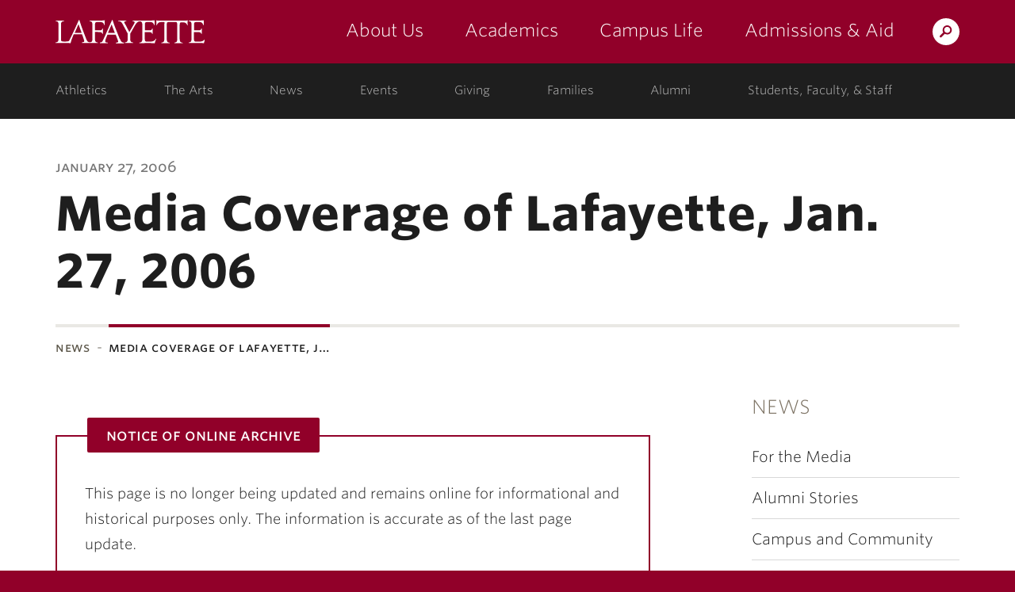

--- FILE ---
content_type: text/html; charset=UTF-8
request_url: https://news.lafayette.edu/2006/01/27/media-coverage-of-lafayette-jan-27-2006/
body_size: 82625
content:
<!DOCTYPE html>
<html lang="en-US" class="no-js">
	<head>
		<meta charset="UTF-8">
		<meta name="viewport" content="width=device-width, initial-scale=1">
		<meta name="apple-mobile-web-app-capable" content="yes">
		<meta name="mobile-web-app-capable" content="yes">

		<title>Media Coverage of Lafayette, Jan. 27, 2006 &middot; News &middot; Lafayette College</title>

		<link rel="apple-touch-icon" sizes="57x57"   href="https://cdn.lafayette.edu/marquis-base/3.17.10/images/favicons/apple-touch-icon-57x57.png">
<link rel="apple-touch-icon" sizes="60x60"   href="https://cdn.lafayette.edu/marquis-base/3.17.10/images/favicons/apple-touch-icon-60x60.png">
<link rel="apple-touch-icon" sizes="72x72"   href="https://cdn.lafayette.edu/marquis-base/3.17.10/images/favicons/apple-touch-icon-72x72.png">
<link rel="apple-touch-icon" sizes="76x76"   href="https://cdn.lafayette.edu/marquis-base/3.17.10/images/favicons/apple-touch-icon-76x76.png">
<link rel="apple-touch-icon" sizes="114x114" href="https://cdn.lafayette.edu/marquis-base/3.17.10/images/favicons/apple-touch-icon-114x114.png">
<link rel="apple-touch-icon" sizes="120x120" href="https://cdn.lafayette.edu/marquis-base/3.17.10/images/favicons/apple-touch-icon-120x120.png">
<link rel="apple-touch-icon" sizes="144x144" href="https://cdn.lafayette.edu/marquis-base/3.17.10/images/favicons/apple-touch-icon-144x144.png">
<link rel="apple-touch-icon" sizes="152x152" href="https://cdn.lafayette.edu/marquis-base/3.17.10/images/favicons/apple-touch-icon-152x152.png">
<link rel="apple-touch-icon" sizes="180x180" href="https://cdn.lafayette.edu/marquis-base/3.17.10/images/favicons/apple-touch-icon-180x180.png">
<link rel="icon" type="image/png" href="https://cdn.lafayette.edu/marquis-base/3.17.10/images/favicons/favicon-32x32.png" sizes="32x32">
<link rel="icon" type="image/png" href="https://cdn.lafayette.edu/marquis-base/3.17.10/images/favicons/favicon-96x96.png" sizes="96x96">
<link rel="icon" type="image/png" href="https://cdn.lafayette.edu/marquis-base/3.17.10/images/favicons/favicon-194x194.png" sizes="194x194">
<link rel="icon" type="image/png" href="https://cdn.lafayette.edu/marquis-base/3.17.10/images/favicons/android-chrome-192x192.png" sizes="192x192">
<link rel="icon" type="image/png" href="https://cdn.lafayette.edu/marquis-base/3.17.10/images/favicons/favicon-16x16.png" sizes="16x16">
<link rel="manifest" href="https://cdn.lafayette.edu/marquis-base/3.17.10/images/favicons/manifest.json">
<link rel="shortcut icon" href="https://cdn.lafayette.edu/marquis-base/3.17.10/images/favicons/favicon.ico">
<meta name="msapplication-TileColor" content="#222222">
<meta name="msapplication-TileImage" content="https://cdn.lafayette.edu/marquis-base/3.17.10/images/favicons/mstile-144x144.png">
<meta name="msapplication-config" content="https://cdn.lafayette.edu/marquis-base/3.17.10/images/favicons/browserconfig.xml">
<meta name="theme-color" content="#910029">
		
		<meta name='robots' content='index, follow, max-image-preview:large, max-snippet:-1, max-video-preview:-1' />

	<!-- This site is optimized with the Yoast SEO plugin v21.0 - https://yoast.com/wordpress/plugins/seo/ -->
	<link rel="canonical" href="https://news.lafayette.edu/2006/01/27/media-coverage-of-lafayette-jan-27-2006/" />
	<meta property="og:locale" content="en_US" />
	<meta property="og:type" content="article" />
	<meta property="og:title" content="Media Coverage of Lafayette, Jan. 27, 2006" />
	<meta property="og:description" content="The following is a selection of recent media coverage of Lafayette: International, national, and regional mediaBusiness Week,Investor&#8217;s Business Daily, Sunday Business (Great Britain), Kansas City Star, Toledo Blade, Orlando Business Journal, Charlotte Business JournalThe research of Mark Crain, William E. Simon &#8217;52 Professor of Political Economy, is featured in leading business publications and mainstream media [&hellip;]" />
	<meta property="og:url" content="https://news.lafayette.edu/2006/01/27/media-coverage-of-lafayette-jan-27-2006/" />
	<meta property="og:site_name" content="News" />
	<meta property="article:published_time" content="2006-01-27T05:00:00+00:00" />
	<meta name="author" content="admin" />
	<meta name="twitter:card" content="summary_large_image" />
	<meta name="twitter:label1" content="Written by" />
	<meta name="twitter:data1" content="admin" />
	<meta name="twitter:label2" content="Est. reading time" />
	<meta name="twitter:data2" content="17 minutes" />
	<script type="application/ld+json" class="yoast-schema-graph">{"@context":"https://schema.org","@graph":[{"@type":"WebPage","@id":"https://news.lafayette.edu/2006/01/27/media-coverage-of-lafayette-jan-27-2006/","url":"https://news.lafayette.edu/2006/01/27/media-coverage-of-lafayette-jan-27-2006/","name":"Media Coverage of Lafayette, Jan. 27, 2006","isPartOf":{"@id":"https://news.lafayette.edu/#website"},"datePublished":"2006-01-27T05:00:00+00:00","dateModified":"2006-01-27T05:00:00+00:00","author":{"@id":"https://news.lafayette.edu/#/schema/person/6da55892c9356c1debbc80b58b5f34af"},"breadcrumb":{"@id":"https://news.lafayette.edu/2006/01/27/media-coverage-of-lafayette-jan-27-2006/#breadcrumb"},"inLanguage":"en-US","potentialAction":[{"@type":"ReadAction","target":["https://news.lafayette.edu/2006/01/27/media-coverage-of-lafayette-jan-27-2006/"]}]},{"@type":"BreadcrumbList","@id":"https://news.lafayette.edu/2006/01/27/media-coverage-of-lafayette-jan-27-2006/#breadcrumb","itemListElement":[{"@type":"ListItem","position":1,"name":"Home","item":"https://news.lafayette.edu/"},{"@type":"ListItem","position":2,"name":"News &amp; Features","item":"https://news.lafayette.edu/news-and-features/"},{"@type":"ListItem","position":3,"name":"Media Coverage of Lafayette, Jan. 27, 2006"}]},{"@type":"WebSite","@id":"https://news.lafayette.edu/#website","url":"https://news.lafayette.edu/","name":"News","description":"Lafayette News Site","potentialAction":[{"@type":"SearchAction","target":{"@type":"EntryPoint","urlTemplate":"https://news.lafayette.edu/?s={search_term_string}"},"query-input":"required name=search_term_string"}],"inLanguage":"en-US"},{"@type":"Person","@id":"https://news.lafayette.edu/#/schema/person/6da55892c9356c1debbc80b58b5f34af","name":"admin","image":{"@type":"ImageObject","inLanguage":"en-US","@id":"https://news.lafayette.edu/#/schema/person/image/","url":"https://secure.gravatar.com/avatar/290a6974f340916bd0fe7a529bfae86c?s=96&d=mm&r=g","contentUrl":"https://secure.gravatar.com/avatar/290a6974f340916bd0fe7a529bfae86c?s=96&d=mm&r=g","caption":"admin"},"url":"https://news.lafayette.edu/author/admin/"}]}</script>
	<!-- / Yoast SEO plugin. -->


<link rel='dns-prefetch' href='//static.addtoany.com' />
<link rel='dns-prefetch' href='//cdn.lafayette.edu' />
<link rel='dns-prefetch' href='//cloud.typography.com' />
<script type="text/javascript">
/* <![CDATA[ */
window._wpemojiSettings = {"baseUrl":"https:\/\/s.w.org\/images\/core\/emoji\/15.0.3\/72x72\/","ext":".png","svgUrl":"https:\/\/s.w.org\/images\/core\/emoji\/15.0.3\/svg\/","svgExt":".svg","source":{"concatemoji":"https:\/\/news.lafayette.edu\/wp-includes\/js\/wp-emoji-release.min.js?ver=6.6.4"}};
/*! This file is auto-generated */
!function(i,n){var o,s,e;function c(e){try{var t={supportTests:e,timestamp:(new Date).valueOf()};sessionStorage.setItem(o,JSON.stringify(t))}catch(e){}}function p(e,t,n){e.clearRect(0,0,e.canvas.width,e.canvas.height),e.fillText(t,0,0);var t=new Uint32Array(e.getImageData(0,0,e.canvas.width,e.canvas.height).data),r=(e.clearRect(0,0,e.canvas.width,e.canvas.height),e.fillText(n,0,0),new Uint32Array(e.getImageData(0,0,e.canvas.width,e.canvas.height).data));return t.every(function(e,t){return e===r[t]})}function u(e,t,n){switch(t){case"flag":return n(e,"\ud83c\udff3\ufe0f\u200d\u26a7\ufe0f","\ud83c\udff3\ufe0f\u200b\u26a7\ufe0f")?!1:!n(e,"\ud83c\uddfa\ud83c\uddf3","\ud83c\uddfa\u200b\ud83c\uddf3")&&!n(e,"\ud83c\udff4\udb40\udc67\udb40\udc62\udb40\udc65\udb40\udc6e\udb40\udc67\udb40\udc7f","\ud83c\udff4\u200b\udb40\udc67\u200b\udb40\udc62\u200b\udb40\udc65\u200b\udb40\udc6e\u200b\udb40\udc67\u200b\udb40\udc7f");case"emoji":return!n(e,"\ud83d\udc26\u200d\u2b1b","\ud83d\udc26\u200b\u2b1b")}return!1}function f(e,t,n){var r="undefined"!=typeof WorkerGlobalScope&&self instanceof WorkerGlobalScope?new OffscreenCanvas(300,150):i.createElement("canvas"),a=r.getContext("2d",{willReadFrequently:!0}),o=(a.textBaseline="top",a.font="600 32px Arial",{});return e.forEach(function(e){o[e]=t(a,e,n)}),o}function t(e){var t=i.createElement("script");t.src=e,t.defer=!0,i.head.appendChild(t)}"undefined"!=typeof Promise&&(o="wpEmojiSettingsSupports",s=["flag","emoji"],n.supports={everything:!0,everythingExceptFlag:!0},e=new Promise(function(e){i.addEventListener("DOMContentLoaded",e,{once:!0})}),new Promise(function(t){var n=function(){try{var e=JSON.parse(sessionStorage.getItem(o));if("object"==typeof e&&"number"==typeof e.timestamp&&(new Date).valueOf()<e.timestamp+604800&&"object"==typeof e.supportTests)return e.supportTests}catch(e){}return null}();if(!n){if("undefined"!=typeof Worker&&"undefined"!=typeof OffscreenCanvas&&"undefined"!=typeof URL&&URL.createObjectURL&&"undefined"!=typeof Blob)try{var e="postMessage("+f.toString()+"("+[JSON.stringify(s),u.toString(),p.toString()].join(",")+"));",r=new Blob([e],{type:"text/javascript"}),a=new Worker(URL.createObjectURL(r),{name:"wpTestEmojiSupports"});return void(a.onmessage=function(e){c(n=e.data),a.terminate(),t(n)})}catch(e){}c(n=f(s,u,p))}t(n)}).then(function(e){for(var t in e)n.supports[t]=e[t],n.supports.everything=n.supports.everything&&n.supports[t],"flag"!==t&&(n.supports.everythingExceptFlag=n.supports.everythingExceptFlag&&n.supports[t]);n.supports.everythingExceptFlag=n.supports.everythingExceptFlag&&!n.supports.flag,n.DOMReady=!1,n.readyCallback=function(){n.DOMReady=!0}}).then(function(){return e}).then(function(){var e;n.supports.everything||(n.readyCallback(),(e=n.source||{}).concatemoji?t(e.concatemoji):e.wpemoji&&e.twemoji&&(t(e.twemoji),t(e.wpemoji)))}))}((window,document),window._wpemojiSettings);
/* ]]> */
</script>
	<script type="text/javascript">
		var ajaxurl     = 'https://news.lafayette.edu/wp-admin/admin-ajax.php',
			templateurl = 'https://news.lafayette.edu/wp-content/themes/marquis-base';
	</script>
	<style id='wp-emoji-styles-inline-css' type='text/css'>

	img.wp-smiley, img.emoji {
		display: inline !important;
		border: none !important;
		box-shadow: none !important;
		height: 1em !important;
		width: 1em !important;
		margin: 0 0.07em !important;
		vertical-align: -0.1em !important;
		background: none !important;
		padding: 0 !important;
	}
</style>
<link rel='stylesheet' id='wp-block-library-css' href='https://news.lafayette.edu/wp-includes/css/dist/block-library/style.min.css?ver=6.6.4' type='text/css' media='all' />
<style id='powerpress-player-block-style-inline-css' type='text/css'>


</style>
<style id='classic-theme-styles-inline-css' type='text/css'>
/*! This file is auto-generated */
.wp-block-button__link{color:#fff;background-color:#32373c;border-radius:9999px;box-shadow:none;text-decoration:none;padding:calc(.667em + 2px) calc(1.333em + 2px);font-size:1.125em}.wp-block-file__button{background:#32373c;color:#fff;text-decoration:none}
</style>
<style id='global-styles-inline-css' type='text/css'>
:root{--wp--preset--aspect-ratio--square: 1;--wp--preset--aspect-ratio--4-3: 4/3;--wp--preset--aspect-ratio--3-4: 3/4;--wp--preset--aspect-ratio--3-2: 3/2;--wp--preset--aspect-ratio--2-3: 2/3;--wp--preset--aspect-ratio--16-9: 16/9;--wp--preset--aspect-ratio--9-16: 9/16;--wp--preset--color--black: #000000;--wp--preset--color--cyan-bluish-gray: #abb8c3;--wp--preset--color--white: #ffffff;--wp--preset--color--pale-pink: #f78da7;--wp--preset--color--vivid-red: #cf2e2e;--wp--preset--color--luminous-vivid-orange: #ff6900;--wp--preset--color--luminous-vivid-amber: #fcb900;--wp--preset--color--light-green-cyan: #7bdcb5;--wp--preset--color--vivid-green-cyan: #00d084;--wp--preset--color--pale-cyan-blue: #8ed1fc;--wp--preset--color--vivid-cyan-blue: #0693e3;--wp--preset--color--vivid-purple: #9b51e0;--wp--preset--gradient--vivid-cyan-blue-to-vivid-purple: linear-gradient(135deg,rgba(6,147,227,1) 0%,rgb(155,81,224) 100%);--wp--preset--gradient--light-green-cyan-to-vivid-green-cyan: linear-gradient(135deg,rgb(122,220,180) 0%,rgb(0,208,130) 100%);--wp--preset--gradient--luminous-vivid-amber-to-luminous-vivid-orange: linear-gradient(135deg,rgba(252,185,0,1) 0%,rgba(255,105,0,1) 100%);--wp--preset--gradient--luminous-vivid-orange-to-vivid-red: linear-gradient(135deg,rgba(255,105,0,1) 0%,rgb(207,46,46) 100%);--wp--preset--gradient--very-light-gray-to-cyan-bluish-gray: linear-gradient(135deg,rgb(238,238,238) 0%,rgb(169,184,195) 100%);--wp--preset--gradient--cool-to-warm-spectrum: linear-gradient(135deg,rgb(74,234,220) 0%,rgb(151,120,209) 20%,rgb(207,42,186) 40%,rgb(238,44,130) 60%,rgb(251,105,98) 80%,rgb(254,248,76) 100%);--wp--preset--gradient--blush-light-purple: linear-gradient(135deg,rgb(255,206,236) 0%,rgb(152,150,240) 100%);--wp--preset--gradient--blush-bordeaux: linear-gradient(135deg,rgb(254,205,165) 0%,rgb(254,45,45) 50%,rgb(107,0,62) 100%);--wp--preset--gradient--luminous-dusk: linear-gradient(135deg,rgb(255,203,112) 0%,rgb(199,81,192) 50%,rgb(65,88,208) 100%);--wp--preset--gradient--pale-ocean: linear-gradient(135deg,rgb(255,245,203) 0%,rgb(182,227,212) 50%,rgb(51,167,181) 100%);--wp--preset--gradient--electric-grass: linear-gradient(135deg,rgb(202,248,128) 0%,rgb(113,206,126) 100%);--wp--preset--gradient--midnight: linear-gradient(135deg,rgb(2,3,129) 0%,rgb(40,116,252) 100%);--wp--preset--font-size--small: 13px;--wp--preset--font-size--medium: 20px;--wp--preset--font-size--large: 36px;--wp--preset--font-size--x-large: 42px;--wp--preset--spacing--20: 0.44rem;--wp--preset--spacing--30: 0.67rem;--wp--preset--spacing--40: 1rem;--wp--preset--spacing--50: 1.5rem;--wp--preset--spacing--60: 2.25rem;--wp--preset--spacing--70: 3.38rem;--wp--preset--spacing--80: 5.06rem;--wp--preset--shadow--natural: 6px 6px 9px rgba(0, 0, 0, 0.2);--wp--preset--shadow--deep: 12px 12px 50px rgba(0, 0, 0, 0.4);--wp--preset--shadow--sharp: 6px 6px 0px rgba(0, 0, 0, 0.2);--wp--preset--shadow--outlined: 6px 6px 0px -3px rgba(255, 255, 255, 1), 6px 6px rgba(0, 0, 0, 1);--wp--preset--shadow--crisp: 6px 6px 0px rgba(0, 0, 0, 1);}:where(.is-layout-flex){gap: 0.5em;}:where(.is-layout-grid){gap: 0.5em;}body .is-layout-flex{display: flex;}.is-layout-flex{flex-wrap: wrap;align-items: center;}.is-layout-flex > :is(*, div){margin: 0;}body .is-layout-grid{display: grid;}.is-layout-grid > :is(*, div){margin: 0;}:where(.wp-block-columns.is-layout-flex){gap: 2em;}:where(.wp-block-columns.is-layout-grid){gap: 2em;}:where(.wp-block-post-template.is-layout-flex){gap: 1.25em;}:where(.wp-block-post-template.is-layout-grid){gap: 1.25em;}.has-black-color{color: var(--wp--preset--color--black) !important;}.has-cyan-bluish-gray-color{color: var(--wp--preset--color--cyan-bluish-gray) !important;}.has-white-color{color: var(--wp--preset--color--white) !important;}.has-pale-pink-color{color: var(--wp--preset--color--pale-pink) !important;}.has-vivid-red-color{color: var(--wp--preset--color--vivid-red) !important;}.has-luminous-vivid-orange-color{color: var(--wp--preset--color--luminous-vivid-orange) !important;}.has-luminous-vivid-amber-color{color: var(--wp--preset--color--luminous-vivid-amber) !important;}.has-light-green-cyan-color{color: var(--wp--preset--color--light-green-cyan) !important;}.has-vivid-green-cyan-color{color: var(--wp--preset--color--vivid-green-cyan) !important;}.has-pale-cyan-blue-color{color: var(--wp--preset--color--pale-cyan-blue) !important;}.has-vivid-cyan-blue-color{color: var(--wp--preset--color--vivid-cyan-blue) !important;}.has-vivid-purple-color{color: var(--wp--preset--color--vivid-purple) !important;}.has-black-background-color{background-color: var(--wp--preset--color--black) !important;}.has-cyan-bluish-gray-background-color{background-color: var(--wp--preset--color--cyan-bluish-gray) !important;}.has-white-background-color{background-color: var(--wp--preset--color--white) !important;}.has-pale-pink-background-color{background-color: var(--wp--preset--color--pale-pink) !important;}.has-vivid-red-background-color{background-color: var(--wp--preset--color--vivid-red) !important;}.has-luminous-vivid-orange-background-color{background-color: var(--wp--preset--color--luminous-vivid-orange) !important;}.has-luminous-vivid-amber-background-color{background-color: var(--wp--preset--color--luminous-vivid-amber) !important;}.has-light-green-cyan-background-color{background-color: var(--wp--preset--color--light-green-cyan) !important;}.has-vivid-green-cyan-background-color{background-color: var(--wp--preset--color--vivid-green-cyan) !important;}.has-pale-cyan-blue-background-color{background-color: var(--wp--preset--color--pale-cyan-blue) !important;}.has-vivid-cyan-blue-background-color{background-color: var(--wp--preset--color--vivid-cyan-blue) !important;}.has-vivid-purple-background-color{background-color: var(--wp--preset--color--vivid-purple) !important;}.has-black-border-color{border-color: var(--wp--preset--color--black) !important;}.has-cyan-bluish-gray-border-color{border-color: var(--wp--preset--color--cyan-bluish-gray) !important;}.has-white-border-color{border-color: var(--wp--preset--color--white) !important;}.has-pale-pink-border-color{border-color: var(--wp--preset--color--pale-pink) !important;}.has-vivid-red-border-color{border-color: var(--wp--preset--color--vivid-red) !important;}.has-luminous-vivid-orange-border-color{border-color: var(--wp--preset--color--luminous-vivid-orange) !important;}.has-luminous-vivid-amber-border-color{border-color: var(--wp--preset--color--luminous-vivid-amber) !important;}.has-light-green-cyan-border-color{border-color: var(--wp--preset--color--light-green-cyan) !important;}.has-vivid-green-cyan-border-color{border-color: var(--wp--preset--color--vivid-green-cyan) !important;}.has-pale-cyan-blue-border-color{border-color: var(--wp--preset--color--pale-cyan-blue) !important;}.has-vivid-cyan-blue-border-color{border-color: var(--wp--preset--color--vivid-cyan-blue) !important;}.has-vivid-purple-border-color{border-color: var(--wp--preset--color--vivid-purple) !important;}.has-vivid-cyan-blue-to-vivid-purple-gradient-background{background: var(--wp--preset--gradient--vivid-cyan-blue-to-vivid-purple) !important;}.has-light-green-cyan-to-vivid-green-cyan-gradient-background{background: var(--wp--preset--gradient--light-green-cyan-to-vivid-green-cyan) !important;}.has-luminous-vivid-amber-to-luminous-vivid-orange-gradient-background{background: var(--wp--preset--gradient--luminous-vivid-amber-to-luminous-vivid-orange) !important;}.has-luminous-vivid-orange-to-vivid-red-gradient-background{background: var(--wp--preset--gradient--luminous-vivid-orange-to-vivid-red) !important;}.has-very-light-gray-to-cyan-bluish-gray-gradient-background{background: var(--wp--preset--gradient--very-light-gray-to-cyan-bluish-gray) !important;}.has-cool-to-warm-spectrum-gradient-background{background: var(--wp--preset--gradient--cool-to-warm-spectrum) !important;}.has-blush-light-purple-gradient-background{background: var(--wp--preset--gradient--blush-light-purple) !important;}.has-blush-bordeaux-gradient-background{background: var(--wp--preset--gradient--blush-bordeaux) !important;}.has-luminous-dusk-gradient-background{background: var(--wp--preset--gradient--luminous-dusk) !important;}.has-pale-ocean-gradient-background{background: var(--wp--preset--gradient--pale-ocean) !important;}.has-electric-grass-gradient-background{background: var(--wp--preset--gradient--electric-grass) !important;}.has-midnight-gradient-background{background: var(--wp--preset--gradient--midnight) !important;}.has-small-font-size{font-size: var(--wp--preset--font-size--small) !important;}.has-medium-font-size{font-size: var(--wp--preset--font-size--medium) !important;}.has-large-font-size{font-size: var(--wp--preset--font-size--large) !important;}.has-x-large-font-size{font-size: var(--wp--preset--font-size--x-large) !important;}
:where(.wp-block-post-template.is-layout-flex){gap: 1.25em;}:where(.wp-block-post-template.is-layout-grid){gap: 1.25em;}
:where(.wp-block-columns.is-layout-flex){gap: 2em;}:where(.wp-block-columns.is-layout-grid){gap: 2em;}
:root :where(.wp-block-pullquote){font-size: 1.5em;line-height: 1.6;}
</style>
<link rel='stylesheet' id='twenty20-css' href='https://news.lafayette.edu/wp-content/plugins/twenty20/assets/css/twenty20.css?ver=2.0.4' type='text/css' media='all' />
<link rel='stylesheet' id='marquis-fonts-css' href='//cloud.typography.com/7014354/640968/css/fonts.css?ver=3.17.10' type='text/css' media='all' />
<link rel='stylesheet' id='marquis-site-css' href='https://cdn.lafayette.edu/marquis-base/3.17.10/dist/css/site.css?ver=3.17.10' type='text/css' media='all' />
<link rel='stylesheet' id='addtoany-css' href='https://news.lafayette.edu/wp-content/plugins/add-to-any/addtoany.min.css?ver=1.16' type='text/css' media='all' />
<script type="text/javascript" src="https://news.lafayette.edu/wp-includes/js/jquery/jquery.min.js?ver=3.7.1" id="jquery-core-js"></script>
<script type="text/javascript" id="marquis-services-events-feed-script-js-extra">
/* <![CDATA[ */
var marquis_services_events_feed_phpvars = {"endpoint":"https:\/\/events.api.lafayette.edu\/events"};
/* ]]> */
</script>
<script type="text/javascript" src="https://news.lafayette.edu/wp-content/plugins/marquis-services/js/events-feed.js?ver=0.10.0" id="marquis-services-events-feed-script-js"></script>
<script type="text/javascript" src="https://news.lafayette.edu/wp-includes/js/jquery/jquery-migrate.min.js?ver=3.4.1" id="jquery-migrate-js"></script>
<script type="text/javascript" id="addtoany-core-js-before">
/* <![CDATA[ */
window.a2a_config=window.a2a_config||{};a2a_config.callbacks=[];a2a_config.overlays=[];a2a_config.templates={};
a2a_config.icon_color="#1d5f83";
/* ]]> */
</script>
<script type="text/javascript" defer src="https://static.addtoany.com/menu/page.js" id="addtoany-core-js"></script>
<script type="text/javascript" defer src="https://news.lafayette.edu/wp-content/plugins/add-to-any/addtoany.min.js?ver=1.1" id="addtoany-jquery-js"></script>
<link rel="EditURI" type="application/rsd+xml" title="RSD" href="https://news.lafayette.edu/xmlrpc.php?rsd" />

<link rel='shortlink' href='https://news.lafayette.edu/?p=46395' />
<link rel="alternate" title="oEmbed (JSON)" type="application/json+oembed" href="https://news.lafayette.edu/wp-json/oembed/1.0/embed?url=https%3A%2F%2Fnews.lafayette.edu%2F2006%2F01%2F27%2Fmedia-coverage-of-lafayette-jan-27-2006%2F" />
<link rel="alternate" title="oEmbed (XML)" type="text/xml+oembed" href="https://news.lafayette.edu/wp-json/oembed/1.0/embed?url=https%3A%2F%2Fnews.lafayette.edu%2F2006%2F01%2F27%2Fmedia-coverage-of-lafayette-jan-27-2006%2F&#038;format=xml" />
<link rel="alternate" type="application/rss+xml" title="News &raquo; Feed" href="https://news.lafayette.edu/feed/" />
<link rel="alternate" type="application/rss+xml" title="News &raquo; Comments Feed" href="https://news.lafayette.edu/comments/feed/" />
<script type="text/javascript"><!--
function powerpress_pinw(pinw_url){window.open(pinw_url, 'PowerPressPlayer','toolbar=0,status=0,resizable=1,width=460,height=320');	return false;}
//-->
</script>
		<style type="text/css" id="wp-custom-css">
			@media (min-width: 1200px) {
.postid-221611 .container,
	.postid-222367 .container{
  width: 1570px;
}
}
.addtoany_content_top a{
	text-decoration:none;
	border-bottom:none !important;
}
.postid-196975 .fs-background-media.fs-background-native {
	background-position:top;
}
.postid-142558 .page_heading_container {
	display:none;
}
.image_header {
	min-height:300px;
}
.image_header .container {
	position:absolute;
	bottom:0;
}

.jumpto {
	display: flex;
	flex-wrap: wrap;
}

.jumpto a {
	margin:10px 15px;
	display:flex;
	align-self:end;
	font-size:1.25rem;
	font-weight:bold;
	flex: 0 1 46%;
}
@media (max-width: 480px) {
	.jumpto a {
		flex:0 1 auto;
	}
}
.jumpto-link {
	visibility:hidden;
	position:absolute;
	margin-top:-100px;
}
/* image classes */
div.wp-caption {
	position:relative;
}
div.wp-caption img.text_overlay {
	width: 100%;
height: auto;
opacity: 0.3;
}
div.wp-caption img.text_overlay + .wp-caption-text {
	position: absolute;
top: 50%;
left: 50%;
transform: translate(-50%, -50%);
font-size: 30px;
	color:#000;
	border-bottom-color:#000;
}
img.rounded {
	border-radius: 50%;
}
img.card{
	box-shadow: 0 4px 8px 0 rgba(0, 0, 0, 0.2), 0 6px 20px 0 rgba(0, 0, 0, 0.19);
}
div.wp-caption img.card + .wp-caption-text {
	background-color: #910029;
box-shadow: 0 4px 8px 0 rgba(0, 0, 0, 0.2), 0 6px 20px 0 rgba(0, 0, 0, 0.19);
color: #fff;
text-align: center;
padding: 15px 5px;
margin: 0;
}

.wp-caption.fade-in:hover .wp-caption-text {
  opacity: 1;
}
.wp-caption.fade-in .wp-caption-text {
	  position: absolute;
  top: 0;
  bottom: 0;
  left: 0;
  right: 0;
  height: 100%;
  width: 100%;
  opacity: 0;
  transition: .5s ease;
  background-color: #008CBA;
}
/*artists page */
.popup {
  display: none;
}

.artists-blm .item-overlay .wrapper {
  overflow: hidden;
}

.artists-blm .item-overlay .name {
  font-size: 1.2rem;
  font-weight: 700;
  margin-top: .5rem;
}

.artists-blm .content {
  opacity: 0;
  transition: .5s;
}

.artists-blm .item-overlay .quote {
  font-size: .75rem;
  margin: 0 10px;
}

.artists-blm .item-overlay {
  color: #fff;
  text-align: center;

}
.artists-blm .artists-header {
  overflow: hidden;
  height: 185px;
  text-align: center;
}
.artists-blm .artists-header .wrapper {
  padding:20px 0;
}
.artists-header .title {
  font-weight: bold;
  font-size: 2rem;
    color:#910029;
}
.artists-header .subtitle {
  font-size:1.5rem;
}
.artists-blm .item-overlay {
  position: absolute;
  bottom: -75%;
  background: rgba(0, 102, 144, .8);
  color: #fff;
  overflow: hidden;
  text-align: center;
  width: 100%;
  height: 100%;
  transition: .5s;
}

.artists-blm .artist {
  overflow: hidden;
  height: 185px;
  padding: 0;
  border: 5px solid #fff;
  position: relative;
}

.small_profile_callout_image {max-width:160px !important;}
.page-id-98317 .graphic_callout_title ,.page-id-98014 .graphic_callout_title {
	font-size:2.5rem;
}
.social-media {
	display:flex;
	justify-content: space-between;
}
.small_profile_callout_block {
	min-height:375px;
}
.twentytwenty-before-label, .twentytwenty-after-label {
	background:rgba(0,0,0, .7);
}		</style>
			</head>
	<body class="post-template-default single single-post postid-46395 single-format-standard">
		<noscript aria-hidden="true"><iframe src="//www.googletagmanager.com/ns.html?id=GTM-P75WZ2"
height="0" width="0" style="display:none;visibility:hidden"></iframe></noscript>
<script>(function(w,d,s,l,i){w[l]=w[l]||[];w[l].push({'gtm.start':
new Date().getTime(),event:'gtm.js'});var f=d.getElementsByTagName(s)[0],
j=d.createElement(s),dl=l!='dataLayer'?'&l='+l:'';j.async=true;j.src=
'//www.googletagmanager.com/gtm.js?id='+i+dl;f.parentNode.insertBefore(j,f);
})(window,document,'script','dataLayer','GTM-P75WZ2');</script>
		<script type="text/javascript">
/*<![CDATA[*/
(function() {
var sz = document.createElement('script'); sz.type = 'text/javascript'; sz.async = true;
sz.src = '//siteimproveanalytics.com/js/siteanalyze_67791258.js';
var s = document.getElementsByTagName('script')[0]; s.parentNode.insertBefore(sz, s);
})();
/*]]>*/
</script>
				<header id="header" class="header  js-header js-fixed_header js-navigation_push" role="banner">
			<a href="#page" id="skip_to_content" class="offscreen">Skip to Main Content</a>
			<div class="main_navigation_section">
				<div class="container main_navigation_container">
					<div class="row main_navigation_row">
						<div class="col-xs-12 main_navigation_cell">
							<a href="https://www.lafayette.edu/" class="header_logo" data-analytics-event="maintheme, /header/logo">Lafayette College</a>
							<div class="main_navigation_wrapper js-mobile_navigation js-fixed_mobile_navigation_original">
								<div class="header_search">
									<a href="https://search.lafayette.edu" class="header_search_handle js-search_handle">Search Lafayette.edu</a>
									<div class="search_module js-search_module">
										<button type="button" class="search_module_close js-search_handle">Close</button>
										<form action="https://search.lafayette.edu" method="GET" class="js-search_form">
											<input type="hidden" name="engine" value="default">
											<input class="search_module_input" type="text" name="query" placeholder="Search Website, News..." title="Search Website, News...">
											<input class="search_module_submit" type="submit" value="Search">											
										</form>
									</div>
								</div>
								<button type="button" class="mobile_navigation_handle js-mobile_handle">Menu</button>
								<nav class="main_navigation" aria-label="Main navigation">		<ul>
					<li class="navigation_link_container submenu">
			
		<a href="//about.lafayette.edu/" class="main_navigation_link " data-analytics-event="maintheme, /header/primarynav/about" aria-label="about us: the college">About Us</a>

					<ul class="main_navigation_children">
						<li>
				<a href="//about.lafayette.edu/lafayette-at-a-glance/" class="main_navigation_child_link " data-analytics-event="maintheme, /header/primarynav/about/glance">Lafayette at a Glance</a>
			</li>
							<li>
				<a href="//about.lafayette.edu/mission-and-history/" class="main_navigation_child_link " data-analytics-event="maintheme, /header/primarynav/about/mission-history" aria-label="mission & history: the college">Mission & History</a>
			</li>
							<li>
				<a href="//about.lafayette.edu/inspired-leadership/" class="main_navigation_child_link " data-analytics-event="maintheme, /header/primarynav/about/leadership">Inspired Leadership</a>
			</li>
							<li>
				<a href="//about.lafayette.edu/why-not/" class="main_navigation_child_link " data-analytics-event="maintheme, /header/primarynav/about/why-not" aria-label="why not: about the college motto">Why Not?</a>
			</li>
							</ul>
					</li>
						<li class="navigation_link_container submenu">
			
		<a href="//academics.lafayette.edu/" class="main_navigation_link " data-analytics-event="maintheme, /header/primarynav/academics" aria-label="academics: at the college">Academics</a>

					<ul class="main_navigation_children">
						<li>
				<a href="//academics.lafayette.edu/departments-programs/" class="main_navigation_child_link " aria-label="departments & programs: at the college">Departments & Programs</a>
			</li>
							<li>
				<a href="//academics.lafayette.edu/our-faculty/" class="main_navigation_child_link " aria-label="our faculty: at the college">Our Faculty</a>
			</li>
							<li>
				<a href="//academics.lafayette.edu/curriculum-offerings/" class="main_navigation_child_link ">Curriculum Offerings</a>
			</li>
							<li>
				<a href="https://lafayette.smartcatalogiq.com/" class="main_navigation_child_link ">College Catalog</a>
			</li>
							<li>
				<a href="//library.lafayette.edu/" class="main_navigation_child_link ">Library</a>
			</li>
							<li>
				<a href="//academics.lafayette.edu/academic-support/" class="main_navigation_child_link ">Academic Support</a>
			</li>
							<li>
				<a href="//calendar.lafayette.edu/categories/academic/" class="main_navigation_child_link ">Academic Calendar</a>
			</li>
							</ul>
					</li>
						<li class="navigation_link_container submenu">
			
		<a href="//campuslife.lafayette.edu/" class="main_navigation_link " data-analytics-event="maintheme, /header/primarynav/campus-life">Campus Life</a>

					<ul class="main_navigation_children">
						<li>
				<a href="//campuslife.lafayette.edu/living-on-campus/" class="main_navigation_child_link ">Living on Campus</a>
			</li>
							<li>
				<a href="//campuslife.lafayette.edu/clubs-and-organizations/" class="main_navigation_child_link ">Clubs & Organizations</a>
			</li>
							<li>
				<a href="//the-arts.lafayette.edu/" class="main_navigation_child_link ">The Arts</a>
			</li>
							<li>
				<a href="//www.goleopards.com/" class="main_navigation_child_link " aria-label="athletics: at the college">Athletics</a>
			</li>
							<li>
				<a href="//belong.lafayette.edu/" class="main_navigation_child_link " aria-label="diversity & inclusion: at the college">Diversity & Inclusion</a>
			</li>
							<li>
				<a href="//sustainability.lafayette.edu/" class="main_navigation_child_link " aria-label="sustainability: at the college">Sustainability</a>
			</li>
							<li>
				<a href="//campuslife.lafayette.edu/traditions/" class="main_navigation_child_link " aria-label="traditions: at the college">Traditions</a>
			</li>
							<li>
				<a href="//campuslife.lafayette.edu/about-easton/" class="main_navigation_child_link ">About Easton</a>
			</li>
							</ul>
					</li>
						<li class="navigation_link_container submenu">
			
		<a href="//admissions.lafayette.edu/" class="main_navigation_link " data-analytics-event="maintheme, /header/primarynav/admissions-aid">Admissions &amp; Aid</a>

					<ul class="main_navigation_children">
						<li>
				<a href="//admissions.lafayette.edu/what-we-look-for/" class="main_navigation_child_link ">What We Look For</a>
			</li>
							<li>
				<a href="//admissions.lafayette.edu/admissions-visits/" class="main_navigation_child_link ">Admissions Visits</a>
			</li>
							<li>
				<a href="//admissions.lafayette.edu/apply/" class="main_navigation_child_link " aria-label="how to apply: admissions">How to Apply</a>
			</li>
							<li>
				<a href="//admissions.lafayette.edu/college-costs/" class="main_navigation_child_link ">College Costs</a>
			</li>
							<li>
				<a href="//admissions.lafayette.edu/financial-aid/" class="main_navigation_child_link ">Financial Aid</a>
			</li>
							<li>
				<a href="//admissions.lafayette.edu/deadlines-and-forms/" class="main_navigation_child_link " aria-label="deadlines and forms: admissions">Deadlines and Forms</a>
			</li>
							<li>
				<a href="//admissions.lafayette.edu/meet-our-team/" class="main_navigation_child_link " aria-label="meet our team: admissions">Meet Our Team</a>
			</li>
							<li>
				<a href="//admissions.lafayette.edu/policies/" class="main_navigation_child_link " aria-label="policies: admissions">Policies</a>
			</li>
							</ul>
					</li>
					</ul>
		</nav>
							</div>
						</div>
					</div>
				</div>
			</div>
			<div class="secondary_navigation_section">
				<div class="container secondary_navigation_container">
					<div class="row secondary_navigation_row">
						<div class="col-xs-12 secondary_navigation_cell">
							<nav id="secondary_navigvation" class="secondary_navigation" aria-label="Secondary Navigation">
										<ul>
					<li class="navigation_link_container ">
			
		<a href="//www.goleopards.com/" class="secondary_navigation_link " data-analytics-event="maintheme, /header/consistent/athletics" aria-label="athletics: at the college">Athletics</a>

				</li>
						<li class="navigation_link_container ">
			
		<a href="//the-arts.lafayette.edu/" class="secondary_navigation_link " data-analytics-event="maintheme, /header/consistent/arts-culture">The Arts</a>

				</li>
						<li class="navigation_link_container ">
			
		<a href="//news.lafayette.edu/" class="secondary_navigation_link " data-analytics-event="maintheme, /header/consistent/news" aria-label="news: college news">News</a>

				</li>
						<li class="navigation_link_container ">
			
		<a href="//calendar.lafayette.edu" class="secondary_navigation_link " data-analytics-event="maintheme, /header/consistent/events" aria-label="events: college calendar">Events</a>

				</li>
						<li class="navigation_link_container ">
			
		<a href="//advancement.lafayette.edu" class="secondary_navigation_link " data-analytics-event="maintheme, /header/consistent/giving" aria-label="giving: support lafayette">Giving</a>

				</li>
						<li class="navigation_link_container ">
			
		<a href="//families.lafayette.edu/" class="secondary_navigation_link " data-analytics-event="maintheme, /header/audience/families" aria-label="families: information for families">Families</a>

				</li>
						<li class="navigation_link_container ">
			
		<a href="//alumni.lafayette.edu/" class="secondary_navigation_link " data-analytics-event="maintheme, /header/audience/alumni" aria-label="alumni: information for alumni">Alumni</a>

				</li>
						<li class="navigation_link_container ">
			
		<a href="//my.lafayette.edu" class="secondary_navigation_link " data-analytics-event="maintheme, /header/audience/faculty-staff" aria-label="students, faculty, & staff: log in to portal">Students, Faculty, & Staff</a>

				</li>
					</ul>
									</nav>
						</div>
					</div>
				</div>
			</div>
		</header>
        		<div id="page_wrapper" class="js-navigation_push">
<main id="page" class="page_main news_detail " tabindex="-1">
	<div class="page_wrapper">
				<header class="page_header news_detail_header">
			<div class="container">
				<div class="row">
					<div class="col-xs-12">
						<div class="page_heading_container">
							<span class="page_subheading news_detail_date">January 27, 2006</span>
							<h1 class="page_heading news_detail_heading">Media Coverage of Lafayette, Jan. 27, 2006</h1>
						</div>
					</div>
				</div>
			</div>
			<div class="container">
				<div class="row">
					<div class="col-xs-12 breadcrumb_container">
	<nav class="breadcrumb" aria-label="Breadcrumb">
		<ul id="menu-mainnavigation3" class="menu"><li id="menu-item-216751" class="menu-item-216751"><a href="https://news.lafayette.edu">News</a></li>
<li id="menu-item-" class="menu-item-"><a href="https://news.lafayette.edu/2006/01/27/media-coverage-of-lafayette-jan-27-2006/" aria-current="page">Media Coverage of Lafayette, J&#8230;</a></li>
</ul>	</nav>
</div>
				</div>
			</div>
		</header>
				<div class="page_container container">
			<div class="row page_row">
				<aside id="sidebar" class="col-xs-12 col-md-4 col-lg-3 sidebar">
	<nav class="subnavigation_container js-subnavigation" aria-label="site navigation">
		<div class="mobile_subnavigation_handle">Subnavigation</div>
		<div class="subnavigation js-navigation" role="navigation" aria-label="subnavigation" data-navigation-handle=".mobile_subnavigation_handle" data-navigation-options='{"labels":{"closed":"Explore this site","open":"Explore this site"},"maxWidth":"991px"}' data-analytics-open="maintheme, /sidebar/menu/open" data-analytics-close="maintheme, /sidebar/menu/close">
			<ul id="menu-mainnavigation3-1" class="menu"><li id="menu-item-229041" class="menu-item menu-item-type-custom menu-item-object-custom menu-item-home menu-item-has-children menu-item-229041"><a href="https://news.lafayette.edu">News</a>
<ul class="sub-menu">
	<li id="menu-item-163819" class="menu-item menu-item-type-post_type menu-item-object-page menu-item-163819"><a href="https://news.lafayette.edu/news/for-the-media/">For the Media</a></li>
	<li id="menu-item-105037" class="menu-item menu-item-type-post_type menu-item-object-page menu-item-105037"><a href="https://news.lafayette.edu/alumni/">Alumni Stories</a></li>
	<li id="menu-item-105019" class="menu-item menu-item-type-post_type menu-item-object-page menu-item-105019"><a href="https://news.lafayette.edu/community/">Campus and Community</a></li>
	<li id="menu-item-105016" class="menu-item menu-item-type-post_type menu-item-object-page menu-item-105016"><a href="https://news.lafayette.edu/innovation-and-research/">Innovation Stories</a></li>
	<li id="menu-item-105025" class="menu-item menu-item-type-post_type menu-item-object-page menu-item-105025"><a href="https://news.lafayette.edu/global-impact/">Global Impact Stories</a></li>
	<li id="menu-item-105022" class="menu-item menu-item-type-custom menu-item-object-custom menu-item-105022"><a href="https://lectures.lafayette.edu/">Lectures &#038; Discussions</a></li>
	<li id="menu-item-105031" class="menu-item menu-item-type-custom menu-item-object-custom menu-item-105031"><a href="http://subscriptions.lafayette.edu" aria-current="page">Subscriptions</a></li>
</ul>
</li>
</ul>		</div>
			</nav>
</aside>
				<div class="col-xs-12 col-md-8 page_content">
											<div class="row">
							<div class="col-xs-12">
								<article class="announcement_callout red">
	<div class="announcement_callout_block">
		<h2 class="announcement_callout_label">Notice of Online Archive</h2>
		<ul class="announcement_callout_list">
			<li><p>This page is no longer being updated and remains online for informational and historical purposes only. The information is accurate as of the last page update.</p><p>For questions about page contents, contact the <a title="Email Communications Division" href="mailto:cd@lafayette.edu">Communications Division</a>.</p></li>
		</ul>
	</div>
</article>
							</div>
						</div>
											<div class="typography">
						<div class="addtoany_share_save_container addtoany_content addtoany_content_top"><div class="a2a_kit a2a_kit_size_32 addtoany_list" data-a2a-url="https://news.lafayette.edu/2006/01/27/media-coverage-of-lafayette-jan-27-2006/" data-a2a-title="Media Coverage of Lafayette, Jan. 27, 2006"><a class="a2a_button_copy_link" href="https://www.addtoany.com/add_to/copy_link?linkurl=https%3A%2F%2Fnews.lafayette.edu%2F2006%2F01%2F27%2Fmedia-coverage-of-lafayette-jan-27-2006%2F&amp;linkname=Media%20Coverage%20of%20Lafayette%2C%20Jan.%2027%2C%202006" title="Copy Link" rel="nofollow noopener" target="_blank"></a><a class="a2a_button_facebook" href="https://www.addtoany.com/add_to/facebook?linkurl=https%3A%2F%2Fnews.lafayette.edu%2F2006%2F01%2F27%2Fmedia-coverage-of-lafayette-jan-27-2006%2F&amp;linkname=Media%20Coverage%20of%20Lafayette%2C%20Jan.%2027%2C%202006" title="Facebook" rel="nofollow noopener" target="_blank"></a><a class="a2a_button_x" href="https://www.addtoany.com/add_to/x?linkurl=https%3A%2F%2Fnews.lafayette.edu%2F2006%2F01%2F27%2Fmedia-coverage-of-lafayette-jan-27-2006%2F&amp;linkname=Media%20Coverage%20of%20Lafayette%2C%20Jan.%2027%2C%202006" title="X" rel="nofollow noopener" target="_blank"></a><a class="a2a_button_linkedin" href="https://www.addtoany.com/add_to/linkedin?linkurl=https%3A%2F%2Fnews.lafayette.edu%2F2006%2F01%2F27%2Fmedia-coverage-of-lafayette-jan-27-2006%2F&amp;linkname=Media%20Coverage%20of%20Lafayette%2C%20Jan.%2027%2C%202006" title="LinkedIn" rel="nofollow noopener" target="_blank"></a><a class="a2a_button_email" href="https://www.addtoany.com/add_to/email?linkurl=https%3A%2F%2Fnews.lafayette.edu%2F2006%2F01%2F27%2Fmedia-coverage-of-lafayette-jan-27-2006%2F&amp;linkname=Media%20Coverage%20of%20Lafayette%2C%20Jan.%2027%2C%202006" title="Email" rel="nofollow noopener" target="_blank"></a><a class="a2a_dd addtoany_share_save addtoany_share" href="https://www.addtoany.com/share"></a></div></div><p>The following is a selection of recent media coverage of Lafayette:</p>
<p><b>International, national, and regional media</b><br /><i>Business Week,</i><i>Investor&#8217;s Business Daily</i>,<i> Sunday Business </i>(Great Britain<i>), Kansas City Star</i>,<i> Toledo Blade, Orlando Business Journal, Charlotte Business Journal<br /></i>The research of <b><a href="http://www.lafayette.edu/news.php/view/8158">Mark Crain</a></b>, William E. Simon &#8217;52 Professor of Political Economy, is featured in leading business publications and mainstream media on both sides of the Atlantic, including <i>Investor&#8217;s Business Daily</i> (Dec. 9), <i>Business Week</i> (Dec. 5), Great Britain&#8217;s <i>Sunday Business </i>(Oct. 9), <i>Kansas City Star</i> (Dec. 23), <i>Toledo Blade</i> (Nov. 25), <i>Charlotte Business Journal</i> (Sept. 30), and <i>Orlando Business Journal </i>(Sept. 29). Crain is author of a report entitled &#8220;The Impact of Regulatory Costs on Small Firms&#8221; that was funded by the U.S. Small Business Administration and released in September by its Office of Advocacy. The peer-reviewed study estimates the total cost of federal regulations and its distribution among different sectors of the economy and among firms of different sizes. The results indicate a disproportionate regulatory compliance impact on small business. Small businesses typically face a 45 percent greater burden than their larger business counterparts.</p>
<p><i>Enrollment Management Report</i><br /> The summer orientation program and <a href="http://www.lafayette.edu/initiatives/fye.html">first-year student experience</a> are featured in <i>Enrollment Management Report </i>(Dec. 1). &#8220;Wondering what your institution can do to liven up its orientation program? You might want to take a lesson from Lafayette College (Pa.),&#8221; the article begins. &#8220;For the past two years, the college has made &#8216;Imaging America&#8217; the theme of its orientation and first-year experience for the freshmen classes. The program is unique in that it uses art-based pedagogy.Faculty are reporting that students are more engaged &#8211; and that&#8217;s key to retaining them &#8211; plus students are showing more compassion for others.&#8221;</p>
<p>ABC, CNN, <i>New York Times</i>, <i>Los Angeles Times<br /></i>&#8220;ABC World News Tonight&#8221; (Nov. 27) and &#8220;Lou Dobbs Tonight&#8221; (CNN, Oct. 17) featured interviews with <b><a href="http://www.lafayette.edu/news.php/view/8011">Helena Silverstein</a></b>, associate professor of government and law, about parental consent requirements on abortion. &#8220;On Moral Grounds, Some Judges Are Opting Out of Abortion Cases&#8221; (<i>N.Y. Times</i>, Sept. 4) and &#8220;Abortion Effort Isn&#8217;t Untested&#8221; (<i>L.A. Times</i>, Nov. 2) also feature her expert commentary.</p>
<p><i>New York Times</i>, Nov. 19<br /> &#8220;Life After Near-Death: A Normalcy in Football&#8221; features <b><a href="http://www.lafayette.edu/news.php/view/7814">David Nelson &#8217;06</a></b>, who helped lead the football team to a Patriot League title after nearly losing his life in the summer while attempting to protect a friend during an altercation near his home.</p>
<p>American Society for Engineering Education, October<br /> The engineering program&#8217;s supportive environment for women students, accessible faculty, and opportunities for hands-on learning through an Engineers Without Borders service project are featured in <a href="http://www.lafayette.edu/news.php/view/7790">&#8220;Circle of Support&#8221;</a> (October) in the American Society of Engineering Education&#8217;s <i>Prism </i>magazine. The article highlights the Lafayette experience of A.B. engineering graduate <b><a href="http://www.lafayette.edu/news.php/view/6269">Jenny Moerschbacher &#8217;05</a></b> as it looks at engineering programs that have successfully helped their women students feel more welcome. &#8220;I liked that I could have an effect on people&#8217;s lives,&#8221; says Moerschbacher of the Honduras service project.</p>
<p><i> New York Times</i>, Oct. 23<br /> &#8220;For Some College Graduates, a Fanciful Detour (or Two) Before Their Careers Begin&#8221; spotlights Lafayette students. &#8220;At Lafayette College, in Easton, Pa., many more seniors have applied for community service programs like the Peace Corps and Teach for America in the last two years.&#8221;</p>
<p> MSNBC, Sept. 21<br /> &#8220;Justice Stevens is Key to High Court&#8217;s Future&#8221; features the expert commentary of <b><a href="http://www.lafayette.edu/news.php/view/4609">Bruce Allen Murphy</a></b>, Kirby Professor of Civil Rights, on aging Supreme Court justices&#8217; reluctance to step down from the bench. &#8220;Murphy said it is natural that a justice would be reluctant to give up his place on the high court. &#8216;The reasons are very human: the ailing justice does not want to admit that their life will be ending, does not want to give up power, holds out hope that they will recover, does not want to tip the voting balance of the Court in another direction by leaving, and as an independent life-tenured member, does not have to retire until he or she chooses,&#8217; Murphy explained.&#8221;</p>
<p>CNN, Sept. 17<br /> &#8220;CNN Saturday&#8221; featured <b>Donald L. Miller</b>, MacCracken Professor of History, in a <a href="http://www.lafayette.edu/news.php/view/7637">live interview on the task of rebuilding New Orleans and the Gulf Coast</a> in the aftermath of Hurricane Katrina. Miller, author of <i>City of the Century: The Epic of Chicago and the Making of America </i>(Simon &amp; Schuster, 1996), discussed parallels between Katrina&#8217;s devastation and Chicago&#8217;s Great Fire of 1871, which left one-third of the city&#8217;s population homeless. He also provided perspective on the same topic in the cover story of the Sept. 11 <i>New York Times</i> Week in Review section.</p>
<p><i>Philadelphia Daily News</i>, Sept. 14<br /> &#8220;Keeping the Faith&#8221; features <b><a href="http://www.lafayette.edu/news.php/view/7697">Curlee Raven Holton</a></b>, professor and head of art and director of Lafayette&#8217;s Experimental Printmaking Institute, and his work with the American artist Faith Ringgold, a Caldecott Award-winning author and illustrator fo children&#8217;s books as well as accomplished quiltmaker. </p>
<p><b>Spotlight on Students in Their Hometown Newspapers</b><br /><i>Gazette </i>(Chevy Chase) (Md.), Jan. 4<br /> For <b>James Higgins &#8217;08 </b>of Bethesda, this year&#8217;s winter break from college classes will be anything but usual. Higgins is planning to travel to Belgium, Germany, and the Netherlands with 23 other Lafayette students from Tuesday to Jan. 16 to take a special course called &#8220;Medieval Architecture in Northern Europe&#8221; during the interim session between regular semesters. Higgins will learn first-hand about the technical accomplishments of medieval builders and will study Roman architecture, the foundation on which medieval architecture is based. A Walt Whitman graduate, Higgins is the son of Robert and Janet Higgins of Bethesda.</p>
<p><i></i></p>
<p><i>Burlington County Times </i>(Willingboro, N.J.), Jan. 4<br /> Lafayette students <b>Thomas Struck</b><b>&#8217;06</b> (Mount Laurel, N.J.), <b>Natasha Washlick &#8217;08 </b>(Mount Laurel, N.J.), and <b>Lindsey Calla</b><b>&#8217;06</b> (Medford, N.J.) will study abroad during winter break. Struck will go to Spain and Portugal, Washlick to Hawaii, and Calla to Belgium, Germany and the Netherlands. <b><a href="http://news.lafayette.edu/2005/11/08/students-compare-british-and-american-health-care-systems/">Peter Winsky &#8217;07</a></b>(Medford, N.J.) took a special six-week course in London last summer. </p>
<p><i></i></p>
<p><i>Sunday Times</i> (Primos, Pa.), Dec. 25<br /> For <b>Madalyn Booth &#8217;08 </b>(Wallingford, Pa.), this year&#8217;s winter break from college classes will be anything but usual. Booth will travel to Greece and Italy with 23 other Lafayette Students on Dec. 28 and plans to return Jan. 11 after taking a special Lafayette course called &#8220;Back to the Roots of Western Civilization&#8221; during the interim session between regular semesters. Booth, a graduate of Strath Haven High School, class of 2004, will study first-hand two great pillars of civilization that form the intellectual and spiritual foundations of the western world and will encounter the enduring force of these cultures up close.</p>
<p><i></i></p>
<p><i>Daily Local News</i> (Pa.), Dec. 22<br /> Marquis Scholar <b>Rachel Heron &#8217;09</b> of Downingtown <a href="http://www.lafayette.edu/news.php/view/7936">earned four first-place finishes</a> and was named best overall speaker at the St. Anselm Forensics Tournament held by St. Anselm College in Manchester, N.H., on Nov. 5. Heron led the Lafayette Forensics Society to victory at the tournament. She won first place in all her events: prose reading, poetry reading, dramatic interpretation, and the dramatic duo event with <b>Mark Kokoska &#8217;08 </b>of Bloomsburg. She also won the trithon competition, an award based on cumulative rankings for the tournament&#8217;s best overall speaker.</p>
<p><i>Darien Times</i> (Conn.), Dec. 22<br /><b>Matthew Phillips &#8217;07</b>, son of Christopher and Jennifer Phillips of Darien, is one of 23 students who <a href="http://news.lafayette.edu/2005/12/21/lafayette-students-take-courses-around-the-world/">will travel to Hawaii</a> from Jan. 2 to 20 to take a course called &#8220;The Geologic Evolution of the Hawaiian Islands.&#8221; He is a mechanical engineering major and graduate of the King &amp; Low-Heywood Thomas School.</p>
<p><i>Greenwich Citizen </i>(Conn.), Dec. 16<br /> For <b>Elizabeth Jenkins &#8217;07</b> of Greenwich, this year&#8217;s winter break from classes will be anything but usual. Jenkins, who is majoring in psychology, is planning to travel to Spain and Portugal with 35 other Lafayette students from Jan. 3-21 for an international concert tour of the Lafayette College Choirs during the interim session between semesters. The choirs&#8217; performances will be part of a course called <a href="http://www.lafayette.edu/news.php/view/7806">&#8220;Choral Music: Window to Culture&#8221;</a> led by <b>Nina Gilbert</b>, director of choral activities. Students will rehearse and perform in interactive concerts with host choirs and conductors. The tour will be enhanced by cultural, literary, and historical studies. Guest speakers will address history, politics, architecture, religion, and language, as well as specialized musical issues.</p>
<p><i></i></p>
<p><i>The Westfield Leader </i>(N.J.), Dec. 15<br /> After completing a summer job as a third-grade teaching assistant, <b><a href="http://news.lafayette.edu/2005/12/14/whitney-laird-07-pursues-early-childhood-education-through-internship/">Whitney Laird &#8217;07</a></b>of Westfield discovered a passion for early childhood education. &#8220;I fell in love with teaching,&#8221; she says. &#8220;I feel that teaching is such a great job. It provides you with so many opportunities to make a difference in a child&#8217;s life.&#8221; The psychology major served an internship at Lehigh Valley Child Care on College Hill. She gained experience and knowledge in the field through her work in the center&#8217;s pre-kindergarten room. The experience was overseen by <b>Susan Basow</b>, Dana Professor of Psychology.</p>
<p><i></i></p>
<p><i>Princeton Packet </i>(Princeton, N.J.), Dec. 13<br /> Princeton Township&#8217;s sister city, Pettoranello di Molise, Italy, was always a part of <b><a href="http://news.lafayette.edu/2005/12/06/alisandra-carnevale-06-researches-folklore-of-ancestors-for-honors-thesis/">Alisandra Carnevale&#8217;s</a></b> life. Her father immigrated with his parents and sister when he was just 13 months old in 1952, and he has always told her stories about life in the town. But Pettoranello increasingly has become an important part of Carnevale&#8217;s daily thoughts. She is writing her senior thesis on the folklore of Pettoranello and the way it has shaped the lives of its residents and its former residents who immigrated to Princeton. The project has been part of Carnevale&#8217;s plan since before she began college. While visiting Pettoranello in the summer before her first year at Lafayette, she watched the annual Feast of St. Mary&#8217;s Assumed in the Sky. She says she was awed by the strong sense of community and deep religious beliefs revealed in the rite. That moment, Carnevale says, is when she decided to begin a significant study of the town</p>
<p><i></i></p>
<p><i>Daytona Beach News Journal</i> (Fla.), Dec. 12<br /> Ten diverse personalities move into a house and must figure out ways to co-exist. It may sound like a plot line for a television reality show, but for former Daytona Beach resident <b>Bryan Culbertson &#8217;07</b>, it is reality. This fall, he moved into the <a href="http://www.lafayette.edu/news.php/view/7573">Reeder Scholars</a> House. There, he and his nine housemates engage in debates and discussions about subjects as wide ranging as guilt, animal rights, and music. &#8220;It has been my best semestermainly because of the people I am living with,&#8221; he said. &#8220;People are moving around talking, debating concepts from classes. There&#8217;s much more action going on than in a normal dorm.&#8221;</p>
<p><i>Press &amp; Sun-Bulletin</i> (Binghamton, N.Y.), Nov. 28<br /><b><a href="http://news.lafayette.edu/2005/10/26/excel-scholars-lauren-sites-08-and-sarah-martinak-08-create-new-compounds-in-chemistry-research/">Sarah Martinak &#8217;08 </a></b> (Endicott, N.Y.) served as an EXCEL Scholar working with <b><a href="http://news.lafayette.edu/2005/05/23/american-chemical-society-awards-research-grant-to-chemistry-professor-chip-nataro/">Chip Nataro</a></b>, assistant professor of chemistry. Nataro&#8217;s project examines the properties of a group of compounds called ferrofenalphospense ligands. </p>
<p><i>Sunday Times </i>(Primos, Pa.), Nov. 27<br /> Her summer experience gave <b><a href="http://news.lafayette.edu/2005/10/25/excel-scholar-jenna-bratz-06-conducts-intensive-math-research-through-national-science-foundation/">Jenna Bratz &#8217;06</a></b> (Springfield, Pa.) a distinctive opportunity to explore complex mathematical theorems and learn what it is like to be a research mathematician. A person of many talents &#8211; she&#8217;s a standout midfielder on the varsity field hockey team as well as a member of Phi Beta Kappa &#8211; Bratz did research on Cayley graphs and the connections between group theory and graph theory. She was part of a four-student group conducting the research in the National Science Foundation&#8217;s Research Experience for Undergraduates at Lafayette. &#8220;This summer opened my eyes,&#8221; says Bratz, who had always thought she would go into teaching after college. &#8220;Now I see what mathematicians do. I know what research is, should I want to go that route. It helped me see the other career paths I could take with math.&#8221;</p>
<p><i></i></p>
<p><i>The Progress</i> (N.J.), Nov. 24<br /><b>Megan Conway &#8217;06 </b>of North Caldwell has joined the Reeder Scholars Program. She is a 2002 graduate of West Essex Regional High School in North Caldwell and is the daughter of Richard and Volma Conway. The Reeder Scholars program will hold dinner discussions and organize activities both on and off campus. It is Lafayette&#8217;s newest intellectual residence experience and is in the development stage.</p>
<p><i>MaizePress-Enterprise</i> (Bloomsburg, Pa.), Nov. 21<br /> Marquis Scholar <b><a href="http://www.lafayette.edu/news.php/view/7924">Mark Kokoska &#8217;08</a></b> of Bloomsburg conducted research that will be used to develop models of how fish swim. Kokoska&#8217;s work eventually will be used by scientists who investigate the origin of vertebrae and other questions surrounding fish locomotion. <b>Chun Wai Liew</b>, associate professor and head of computer science and <b>Rob Root</b>, associate professor of mathematics, composed half of a team of researchers recently awarded a four-year, $956,000 grant from the National Science Foundation for the study. As a computer science major Kokoska collaborated with Liew and two other students as part of Lafayette&#8217;s EXCEL Scholars program</p>
<p><i></i></p>
<p><i></i></p>
<p><i>The Courier News</i> (N.J.), Oct. 20<br /><b><a href="http://news.lafayette.edu/2005/08/15/excel-scholar-margaret-tammaro-08-studies-protein-to-understand-alzheimers-and-diabetes/">Margaret Tammaro &#8217;08</a></b>of Dunellen learned what a future in academic research might be like through Lafayette&#8217;s EXCEL Scholars program. A biochemistry major, she performed experiments with <b>Yvonne Gindt</b>, assistant professor of chemistry,<b></b>on protein folding, which could lead to a greater understanding of diseases such as Alzheimer&#8217;s and diabetes. She submitted her findings in the form of a manuscript to the scientific journal <i>Biochemistry</i>. &#8220;It&#8217;s a lot of trial and error. Here things don&#8217;t always work out. We don&#8217;t know what we&#8217;re going to get, and sometimes we&#8217;re not even sure if the method is going to be the correct one to find what we&#8217;re looking for,&#8221; Tammaro said. &#8220;But the unknown makes it exciting.&#8221;</p>
<p><i></i></p>
<p><i>The Summit/Chatham Independent Press</i> (N.J.), Oct. 12<br /><b>Cadance Hinkle &#8217;07 </b>of Summit took a <a href="http://www.lafayette.edu/news.php/view/7580">three-week course in France</a> examining the novels of America&#8217;s expatriate writers as part of the College&#8217;s course, A Moveable Feast: American Writers in Paris. Hinkle and 16 other students immersed themselves in French culture, examined different cultural forces that shape Parisian and American lifestyles, and toured world-famous sites such as the Louvre, Musée d&#8217;Orsay, and Château de Versailles. Hinkle graduated from Summit High School in 2003.</p>
<p><i></i></p>
<p><i>The Suffolk Times</i> (N.Y.), Oct. 6<br /><b>Caitlin Kelly &#8217;08 </b>of Cutchogue<b></b>is a member of the new Reeder Scholars program at Lafayette. The &#8220;intellectual residence&#8221; program offers housing to 11 students in a former fraternity house, where members hold dinner discussions a couple of times a week and organize activities on and off campus. Caitlin recently received the Rexroth Prize in German and works as a German language tutor. She is also a member of Biology Club and Association of Lafayette Feminists, sings with the College Choir, and serves as a student host. Caitlin, a 2004 graduate of Mattituck High School, is the daughter of Tim and Marnie Kelly.</p>
<p><i>The Dundalk Eagle</i> (Md.), Oct. 6<br /><b><a href="http://news.lafayette.edu/2005/08/31/christopher-loeffler-06-gains-experience-in-financial-consultation-through-internship/">Christopher Loeffler &#8217;06</a></b>, a 2002 Dundalk High School graduate, worked this summer as an intern at Valley National Group, a financial services company in Bethlehem, Pa., where he learned virtually every aspect of the company&#8217;s client consultation process.</p>
<p><i>Stratford Star</i> (Conn.), Sept. 22<br /><b><a href="http://news.lafayette.edu/2005/08/29/patrick-zboray-07-learns-about-financial-recovery-through-internship-with-international-accounting-firm/">Patrick Zboray &#8217;07</a></b>of Stratford served a summer internship at the professional services firm BDO Seidman LLP in New York City under the guidance of <b>David Berliner &#8217;83</b>, a partner in the firm&#8217;s financial recovery services practice. Zboray also is a Trustee Scholar at Lafayette.</p>
<p><i></i></p>
<p><i>Suburban News</i> (<i>Village Gazette</i>), (N.J.), Sept. 21<br /> For <b>Kiira Benzing &#8217;07 </b>of Ridgewood, a three-week study abroad course in France examining the novels of America&#8217;s most renowned expatriate writers provided dramatic cultural insights that reached far beyond the books. She and 16 Lafayette classmates attended daily classes taught by <b>David Johnson</b>, associate provost, and <b>Bryan Washington</b>, associate professor of English. She is adding to her experience this semester through another study abroad program in France. &#8220;Having looked at the two different cultures and then transplanting myself and using my French language knowledge in this very different culture has made me a little more worldly,&#8221; she says.</p>
<p><i>The Susquehanna County Independent</i> (Pa.), Sept. 21<br /><b><a href="http://news.lafayette.edu/2005/08/08/excel-scholar-lori-cooper-07-studies-turtles-eye-movements/">Lori Cooper &#8217;07</a></b> of Brackney, a graduate of Montrose Area Junior/Senior High School, conducted EXCEL Scholars research to identify neural controls of the pupil in the turtle as a means of gaining a greater understanding of the emerging field of neuroscience. Cooper, a neuroscience major and member of the track and field team, learned that a turtle&#8217;s pupils take much longer to dilate than a human&#8217;s when exposed to light, and she conducted experiments to discover why with <b>James Dearworth</b>, assistant professor of biology. Their studies could lead to future research in human neural processes and circadian rhythms, the body&#8217;s internal clock that controls biological processes such as sleep, hormone production, and temperature.</p>
<p><i>Patent Reader</i> (White Plains, N.Y.), Sept. 15<br /><b><a href="http://news.lafayette.edu/2005/08/30/the-journal-of-organic-chemistry-publishes-research-paper-coauthored-by-students-and-professor-william-miles/">Hannah Tuson &#8217;06</a></b>, a 2002 graduate of Somers High School, co-authored a research paper that has been published by <i>Journal of Organic Chemistry</i>. Tuson, a biochemistry major, collaborated with <b>William Miles</b>, associate professor of chemistry, through Lafayette&#8217;s EXCEL Scholars program, in which students conduct research with faulty while earning a stipend.</p>
<p><i>The Citizen</i> (Bellevue, Pa.), Sept. 7<br /> EXCEL Scholar<b><a href="http://news.lafayette.edu/2005/08/29/excel-scholars-greg-herchenroether-06-and-jesse-tron-06-combine-creativity-and-technology-in-digital-media-lab/">Greg Herchenroether &#8217;06</a></b> of Pittsburgh, a double major in English and art, worked in the art department&#8217;s digital media lab on high-level projects for <b><a href="http://news.lafayette.edu/2005/09/16/ed-kerns-exhibits-new-paintings/">Ed Kerns</a></b>, Eugene H. Clapp II &#8217;36 Professor of Art. His work included printing several of his paintings onto canvases in a multi-step process to achieve a layered effect; designing and overseeing production of an exhibit brochure; creating scarves on the digital printer using original and Kerns&#8217; designs; and helping Kerns with experimental work using watercolors and acrylic paints he prepared for a New York exhibit. &#8220;I always like the kind of process where I get to work on something step by step until the end and I get to see the final work &#8212; something that&#8217;s tactile, something I can hold and have, something other than a term paper,&#8221; says Herchenroether.</p>
<p><i>Chelmsford Independent</i> (Concord, Mass.), Aug. 25<br /> As Marquis Scholar <b><a href="http://www.lafayette.edu/news.php/view/7529">Laura Hagopian &#8217;06</a></b>of<b></b>Chelmsford enters her fourth year of college and begins applying to medical schools, she does so unsure of the particular branch of medicine she will ultimately practice. But if she one day finds herself leaning toward pediatrics, Hagopian will know exactly what&#8217;s in store for her thanks to an alumni internship with pediatrician <b>Philip Goldstein &#8217;70</b> at Pediatric Medical Associates in Rydal, Pa. For four weeks in July, Hagopian shadowed Goldstein as he cared for children in three different clinics located in urban and suburban areas.</p>
<p><i>Ambler Gazette</i> (Pa.), Aug. 3<br /><b><a href="http://news.lafayette.edu/2005/06/29/alumna-provides-meghan-goodwin-06-with-ibm-summer-internship-in-china/">Meghan Goodwin &#8217;06</a></b>of Dresher spent two and a half months in Shanghai, China, learning Chinese while serving an internship with IBM. A double major in A.B. engineering and economics &amp; business, Goodwin learned of the internship through <b>Ann Barnett &#8217;74</b>, business management director for IBM&#8217;s data processing outsourcing operation, at <a href="http://news.lafayette.edu/2005/02/03/alumni-will-share-expertise-and-interact-with-students-at-second-annual-leopard-career-connections-day/">Leopard Career Connections Day</a>, a program sponsored by Lafayette&#8217;s career services that brings alumni back to campus to give students career advice and networking opportunities.</p>
<p><b>Other<br /></b><i>Doylestown Patriot </i>(Pa.), Nov. 23<br /><b><a href="http://www.lafayette.edu/news.php/view/7697">Curlee Raven Holton</a></b>, professor and head of art, is curator of &#8220;Paul Keene: His Art and Legacy,&#8221; an exploration of the career of this Philadelphia-born artist. &#8220;&#8216;Keene&#8217;s greatest legacy,&#8217; Holton writes, &#8216;will be not only his exceptional works of art but also his humanity and his faith in the potential of each individual to express his or her particular genius.&#8217;&#8221;</p>
<p><i>Chronicle Tribune </i>(Marion, Ind.), Oct. 27; <i>Telegraph</i> (Dixon, Ill.); <i>Journal Record</i> (Oklahoma City, Okla.), Oct. 19; <i>Post-Tribune</i> (Gary, Ind.), Oct. 13; Builder Online, Oct. 13; <i>The Times </i>(Munster, Ind.), Oct. 13<br /><b><a href="http://www.lafayette.edu/news.php/view/6534">Ed Seifried</a></b>, professor of economics and business, is quoted in a number of articles based on talks given as part of economic forums hosted by banks. He told business leaders and others that the recent national boom to the construction industry may decrease soon, leaving a potentially dangerous hole in already-shaky economic conditions. But while the housing bubble may burst and short-term interest rates will continue to rise, he said, the United States can weather an overall drop in housing prices. &#8220;&#8216;Even if we have a slip-up in the economy, we still live in the best economy in the world,&#8217; Seifried said. &#8216;If we have a recession, your lifestyle will barely change a bit.&#8217;&#8221;</p>
<p><i></i></p>
<p><i>The Times Record</i> (Brunswick, Maine), Sept. 19<br /> Lafayette is included in a list of colleges with strong geology programs in the College Advisor Weekly column.</p>
<p><i>Pittsburgh Tribune-Review</i> (Greensburg, Pa.), Sept. 8<br /> An article reviews <a href="http://www.lafayette.edu/news.php/view/2203">&#8220;Master Artists Master Printers&#8221;</a> and &#8220;Work by African American Artists from the Experimental Printmaking Institute&#8217;s Collections,&#8221; two exhibits drawn from the collection of the Experimental Printmaking Institute directed by <b>Curlee Raven Holton</b>, professor and head of art. The exhibits are &#8220;a wonderful surpriseThat&#8217;s because visitors will not only find quality works that exemplify the best in modern-day printmaking techniques, but the added bonus that many of them were created by some of the most talented and esteemed African-American artists working today.&#8221;</p>
					</div>
											<div class="post_taxonomy_container">
														<div class="post_taxonomy" aria-label="Category Listing">
								<span class="taxonomy_title">Categorized in: </span><a href="https://news.lafayette.edu/category/in-the-media/" rel="category tag">In the Media</a>							</div>
																				</div>
															<div class="comments typography">
		<div class="form_wrapper blue">
			</div>
		</div>
				</div>
			</div>
		</div>
			</div>
</main>
					<footer id="footer" class="footer">
				<div class="footer_info_section">
					<div class="container">
						<div class="row">
							<div class="col-sm-7 col-md-4 footer_panel_left">
								<a href="https://www.lafayette.edu/" class="footer_logo" data-analytics-event="maintheme, /footer/logo">Lafayette College</a>
								<nav class="footer_links footer_contact_links" aria-label="college contact information">
									
		<a href="//www.lafayette.edu/visit/" class="footer_link " data-analytics-event="maintheme, /footer/contact/visit">Plan a Visit</a>

		
		<a href="//www.lafayette.edu/contact-lafayette/" class="footer_link " data-analytics-event="maintheme, /footer/contact/contact">Contact</a>

		
		<a href="tel:+16103305000" class="footer_link footer_phone" data-analytics-event="maintheme, /footer/contact/phone">(610) 330-5000</a>

										</nav>
							</div>
							<div class="col-sm-5 col-md-8 footer_panel_right footer_panel_social">
								<span class="footer_social_links_label">Connect With Us</span>
								<nav class="footer_social_links" aria-label="college social media">
									
		<a href="//twitter.com/LafCol" class="footer_social_link twitter" target="_blank" data-analytics-event="maintheme, /social/twitter" aria-label="twitter: lafayette college">Twitter</a>

		
		<a href="//www.facebook.com/LafayetteCollege.edu" class="footer_social_link facebook" target="_blank" data-analytics-event="maintheme, /social/facebook" aria-label="facebook: lafayette college">Facebook</a>

		
		<a href="//www.youtube.com/user/lafayettecollege" class="footer_social_link youtube" target="_blank" data-analytics-event="maintheme, /social/youtube" aria-label="youtube: lafayette college">YouTube</a>

		
		<a href="//instagram.com/lafayettecollege/" class="footer_social_link instagram" target="_blank" data-analytics-event="maintheme, /social/instagram" aria-label="instagram: lafayette college">Instagram</a>

		
		<a href="//www.linkedin.com/school/lafayette-college/" class="footer_social_link linkedin" target="_blank" data-analytics-event="maintheme, /social/linkedin" aria-label="linkedin: lafayette college">LinkedIn</a>

										</nav>
							</div>
							<div class="col-sm-12 col-md-8 footer_panel_right footer_panel_columns">
								<nav class="footer_links footer_column_links" aria-label="college resources">
									
		<a href="//www.lafayette.edu/directory/" class="footer_link " data-analytics-event="maintheme, /footer/consistent/directory">Directory</a>

		
		<a href="//www.lafayette.edu/offices-and-resources/" class="footer_link " data-analytics-event="maintheme, /footer/consistent/offices-resources">Offices &amp; Resources</a>

		
		<a href="https://collegestore.lafayette.edu/" class="footer_link " data-analytics-event="maintheme, /footer/consistent/store">College Store</a>

		
		<a href="//www.lafayette.edu/work-at-lafayette/" class="footer_link " data-analytics-event="maintheme, /footer/consistent/employment" aria-label="employment: at the college">Employment</a>

		
		<a href="//virtualtour.lafayette.edu" class="footer_link " data-analytics-event="maintheme, /footer/consistent/virtual-tour" aria-label="virtual tour: launch experience">Virtual Tour</a>

										</nav>
							</div>
						</div>
					</div>
				</div>
								<div class="footer_image_section js-background" data-background-options='{"source":"https:\/\/cdn.lafayette.edu\/images\/footer\/campus_aerial-1440x810.jpg"}' role="presentation">
				<div class="container footer_image_container">
					<div class="item_full typography">
						<h2>Take the Next Step</h2>
					</div>
					
		<a href="//admissions.lafayette.edu/apply?lcwa-source=footer-apply" class="item_link apply" data-analytics-event="maintheme, /footer/admissions/apply" aria-label="how to apply: admissions">Apply</a>

		
		<a href="//admissions.lafayette.edu/admissions-visits?lcwa-source=footer-visit" class="item_link visit-campus" data-analytics-event="maintheme, /footer/admissions/visit-campus" aria-label="how to visit campus: admissions">Visit Campus</a>

		
		<a href="//admissions.lafayette.edu/request-information?lcwa-source=footer-info" class="item_link request-info" data-analytics-event="maintheme, /footer/admissions/request-information" aria-label="how to request infomation: admissions">Request Info</a>

							</div>
			</div>
				<div class="footer_meta_section">
					<div class="container">
						<div class="row">
							<div class="col-xs-12 col-sm-3">
								<span class="footer_address">730 High St, Easton, PA 18042</span>
							</div>
							<div class="col-xs-12 col-sm-9 footer_meta_right">
								<span class="copyright">&copy; 2026</span>
								<nav class="footer_meta_links" aria-label="college site notices">
									
		<a href="//www.lafayette.edu/terms-of-use/" class="footer_meta_link " data-analytics-event="maintheme, /footer/legal/terms">Terms of Use</a>

		
		<a href="//www.lafayette.edu/privacy/" class="footer_meta_link " data-analytics-event="maintheme, /footer/legal/privacy">Privacy Policy</a>

		
		<a href="//www.lafayette.edu/non-discrimination/" class="footer_meta_link " data-analytics-event="maintheme, /footer/legal/non-discrimination">Non-Discrimination Policy</a>

										</nav>
							</div>
						</div>
					</div>
				</div>
			</footer>
		</div>
		<div class="mobile_navigation_container js-footer_navigation" data-navigation-handle=".js-mobile_handle" data-navigation-content=".js-navigation_push" data-navigation-options='{"gravity":"right","labels":{"closed":"Menu","open":"Menu"},"maxWidth":"991px","type":"push"}' data-analytics-open="maintheme, /mobile/menu/open" data-analytics-close="maintheme, /mobile/menu/close" role="navigation" aria-label="Mobile subnavigation">
			<div class="mobile_navigation_inner">
				<button type="button" class="mobile_navigation_close_handle js-mobile_handle">Close</button>
				<nav class="mobile_main_navigation" aria-label="Mobile main">
					
		<a href="//about.lafayette.edu/" class="mobile_main_navigation_link " data-analytics-event="maintheme, /header/primarynav/about" aria-label="about us: the college">About Us</a>

		
		<a href="//academics.lafayette.edu/" class="mobile_main_navigation_link " data-analytics-event="maintheme, /header/primarynav/academics" aria-label="academics: at the college">Academics</a>

		
		<a href="//campuslife.lafayette.edu/" class="mobile_main_navigation_link " data-analytics-event="maintheme, /header/primarynav/campus-life">Campus Life</a>

		
		<a href="//admissions.lafayette.edu/" class="mobile_main_navigation_link " data-analytics-event="maintheme, /header/primarynav/admissions-aid">Admissions &amp; Aid</a>

						</nav>
				<div class="mobile_search_module search_module js-mobile_search_module">
					<form action="https://search.lafayette.edu" method="GET" class="js-search_form">
						<input type="hidden" name="engine" value="default">
						<input class="search_module_input" type="text" name="query" placeholder="Search Website, News..." title="Search Website, News...">
						<input class="search_module_submit" type="submit" value="Search">						
					</form>
				</div>
				<nav class="mobile_button_links" aria-label="Mobile button">
					
		<a href="//www.lafayette.edu/visit/maps-directions/" class="mobile_button_link directions" data-analytics-event="maintheme, /mobile/consistent/directions">Directions</a>

		
		<a href="https://www.lafayetteshuttle.org/" class="mobile_button_link shuttle" data-analytics-event="maintheme, /mobile/consistent/shuttle">The College Shuttle</a>

		
		<a href="https://www.lafayette.edu/emergency-departments-offices/" class="mobile_button_link emergency" data-analytics-event="maintheme, /mobile/consistent/emergency">Emergency Contact</a>

		
		<a href="//www.lafayette.edu/directory/" class="mobile_button_link directory" data-analytics-event="maintheme, /mobile/consistent/directory">Directory</a>

		
		<a href="https://libcat.lafayette.edu/" class="mobile_button_link library" data-analytics-event="maintheme, /mobile/consistent/library">Library Catalog</a>

		
		<a href="https://advancement.lafayette.edu/give/" class="mobile_button_link gift" target="_blank" data-analytics-event="maintheme, /mobile/consistent/gift">Make A Gift</a>

						</nav>
				<span class="mobile_secondary_navigation_label">Our Pulse</span>
				<nav class="mobile_secondary_navigation" aria-label="Mobile our pulse">
					
		<a href="//www.goleopards.com/" class="mobile_secondary_navigation_link " data-analytics-event="maintheme, /header/consistent/athletics" aria-label="athletics: at the college">Athletics</a>

		
		<a href="//the-arts.lafayette.edu/" class="mobile_secondary_navigation_link " data-analytics-event="maintheme, /header/consistent/arts-culture">The Arts</a>

		
		<a href="//news.lafayette.edu/" class="mobile_secondary_navigation_link " data-analytics-event="maintheme, /header/consistent/news" aria-label="news: college news">News</a>

		
		<a href="//calendar.lafayette.edu" class="mobile_secondary_navigation_link " data-analytics-event="maintheme, /header/consistent/events" aria-label="events: college calendar">Events</a>

		
		<a href="//advancement.lafayette.edu" class="mobile_secondary_navigation_link " data-analytics-event="maintheme, /header/consistent/giving" aria-label="giving: support lafayette">Giving</a>

		
		<a href="//families.lafayette.edu/" class="mobile_secondary_navigation_link " data-analytics-event="maintheme, /header/audience/families" aria-label="families: information for families">Families</a>

		
		<a href="//alumni.lafayette.edu/" class="mobile_secondary_navigation_link " data-analytics-event="maintheme, /header/audience/alumni" aria-label="alumni: information for alumni">Alumni</a>

		
		<a href="//my.lafayette.edu" class="mobile_secondary_navigation_link " data-analytics-event="maintheme, /header/audience/faculty-staff" aria-label="students, faculty, & staff: log in to portal">Students, Faculty, & Staff</a>

						</nav>
				<span class="mobile_secondary_navigation_label">Our People</span>
				<nav class="mobile_secondary_navigation" aria-label="Mobile our people">
									</nav>
			</div>
		</div>
		<script type="text/javascript" src="https://news.lafayette.edu/wp-content/plugins/twenty20/assets/js/jquery.event.move.js?ver=2.0.4" id="twenty20-eventmove-js"></script>
<script type="text/javascript" src="https://news.lafayette.edu/wp-content/plugins/twenty20/assets/js/jquery.twenty20.js?ver=2.0.4" id="twenty20-js"></script>
<script type="text/javascript" id="twenty20-js-after">
/* <![CDATA[ */
    jQuery(function($) {
      // Re-init any uninitialized containers
      function checkUninitialized() {
        $(".twentytwenty-container:not([data-twenty20-init])").each(function() {
          var $container = $(this);
          if($container.find("img").length === 2) {
            $container.trigger("twenty20-init");
          }
        });
      }
      
      // Check periodically for the first few seconds
      var checkInterval = setInterval(checkUninitialized, 500);
      setTimeout(function() {
        clearInterval(checkInterval);
      }, 5000);
    });
  
/* ]]> */
</script>
<script type="text/javascript" src="https://cdn.lafayette.edu/marquis-base/3.17.10/dist/js/site.js?ver=3.17.10" id="marquis-site-js"></script>
<script type="text/javascript" src="https://news.lafayette.edu/wp-content/plugins/page-links-to/dist/new-tab.js?ver=3.3.7" id="page-links-to-js"></script>
	</body>
</html>
